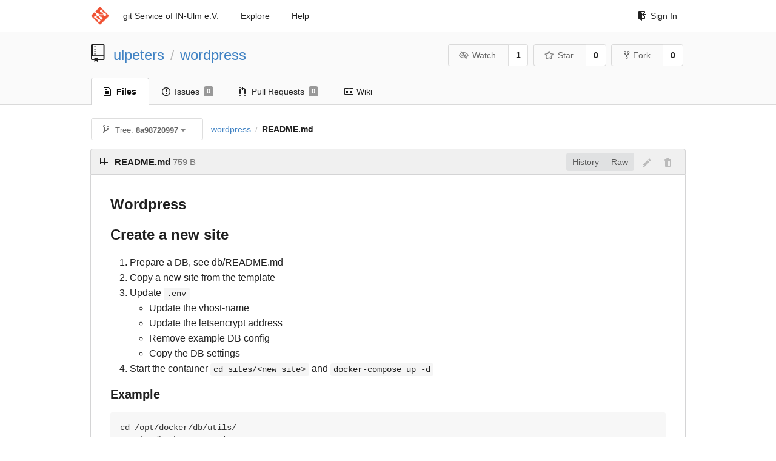

--- FILE ---
content_type: text/html; charset=UTF-8
request_url: https://git.in-ulm.de/ulpeters/wordpress/src/8a98720997f3ab347cf21e6407f61200ecc5af45/README.md
body_size: 3822
content:
<!DOCTYPE html>
<html>
<head data-suburl="">
	<meta http-equiv="Content-Type" content="text/html; charset=UTF-8" />
	<meta http-equiv="X-UA-Compatible" content="IE=edge"/>
	
		<meta name="author" content="ulpeters" />
		<meta name="description" content="wordpress" />
		<meta name="keywords" content="go, git, self-hosted, gogs">
	
	<meta name="referrer" content="no-referrer" />
	<meta name="_csrf" content="18RgQZTuCkogrMVcuD7KaVnI7wU6MTc2OTE2NzI4MzkyMzkwODY3OA==" />
	<meta name="_suburl" content="" />
	
	
	
		<meta property="og:url" content="https://git.in-ulm.de/ulpeters/wordpress" />
		<meta property="og:type" content="object" />
		<meta property="og:title" content="ulpeters/wordpress">
		<meta property="og:description" content="">
		<meta property="og:image" content="https://git.in-ulm.de/avatars/15" />
	

	<link rel="shortcut icon" href="/img/favicon.png" />

	<script src="/js/jquery-1.11.3.min.js"></script>
	<script src="/js/libs/jquery.are-you-sure.js"></script>
	<link rel="stylesheet" href="/assets/font-awesome-4.6.3/css/font-awesome.min.css">
	<link rel="stylesheet" href="/assets/octicons-4.3.0/octicons.min.css">

	
	

	

	
	<link rel="stylesheet" href="/css/semantic-2.3.1.min.css">
	<link rel="stylesheet" href="/css/gogs.css?v=ccddea9a765711f1549140af7b516f0b">
	<noscript>
		<style>
			.dropdown:hover > .menu { display: block; }
			.ui.secondary.menu .dropdown.item > .menu { margin-top: 0; }
		 </style>
	</noscript>

	
	<script src="/js/semantic-2.3.1.min.js"></script>
	<script src="/js/gogs.js?v=ccddea9a765711f1549140af7b516f0b"></script>

	<title>ulpeters/wordpress @ 8a98720997f3ab347cf21e6407f61200ecc5af45 - IN-Ulm e.V. git Service</title>

	<meta name="theme-color" content="#ff5343">

	
</head>
<body>
	<div class="full height">
		<noscript>This website works better with JavaScript</noscript>

		
			<div class="following bar light">
				<div class="ui container">
					<div class="ui grid">
						<div class="column">
							<div class="ui top secondary menu">
								<a class="item brand" href="/">
									<img class="ui mini image" src="/img/favicon.png">
								</a>

								
									<a class="item" href="/">git Service of IN-Ulm e.V.</a>
								

								<a class="item" href="/explore/repos">Explore</a>
								

								

									<a class="item" target="_blank" rel="noopener noreferrer" href="https://gogs.io/docs" rel="noreferrer">Help</a>
									<div class="right menu">
										
										<a class="item" href="/user/login?redirect_to=%2fulpeters%2fwordpress%2fsrc%2f8a98720997f3ab347cf21e6407f61200ecc5af45%2fREADME.md">
											<i class="octicon octicon-sign-in"></i> Sign In
										</a>
									</div>

								
							</div>
						</div>
					</div>
				</div>
			</div>
		

		


<div class="repository file list">
	<div class="header-wrapper">

	<div class="ui container">
		<div class="ui vertically padded grid head">
			<div class="column">
				<div class="ui header">
					<div class="ui huge breadcrumb">
						
							<i class="mega-octicon octicon-repo"></i>
						
						<a href="/ulpeters">ulpeters</a>
						<div class="divider"> / </div>
						<a href="/ulpeters/wordpress">wordpress</a>
						
						
					</div>

					
						<div class="ui right">
							<form class="display inline" action="/ulpeters/wordpress/action/watch?redirect_to=%2fulpeters%2fwordpress%2fsrc%2f8a98720997f3ab347cf21e6407f61200ecc5af45%2fREADME.md" method="POST">
								<input type="hidden" name="_csrf" value="18RgQZTuCkogrMVcuD7KaVnI7wU6MTc2OTE2NzI4MzkyMzkwODY3OA==">
								<div class="ui labeled button" tabindex="0">
									<button class="ui basic button">
										<i class="eye slash outline icon"></i>Watch
									</button>
									<a class="ui basic label" href="/ulpeters/wordpress/watchers">
										1
									</a>
								</div>
							</form>
							<form class="display inline" action="/ulpeters/wordpress/action/star?redirect_to=%2fulpeters%2fwordpress%2fsrc%2f8a98720997f3ab347cf21e6407f61200ecc5af45%2fREADME.md" method="POST">
								<input type="hidden" name="_csrf" value="18RgQZTuCkogrMVcuD7KaVnI7wU6MTc2OTE2NzI4MzkyMzkwODY3OA==">
								<div class="ui labeled button" tabindex="0">
									<button class="ui basic button">
										<i class="star outline icon"></i>Star
									</button>
									<a class="ui basic label" href="/ulpeters/wordpress/stars">
										0
									</a>
								</div>
							</form>
							
								<div class="ui labeled button" tabindex="0">
									<a class="ui basic button " href="/repo/fork/150">
										<i class="octicon octicon-repo-forked"></i>Fork
									</a>
									<a class="ui basic label" href="/ulpeters/wordpress/forks">
										0
									</a>
								</div>
							
						</div>
					
				</div>
			</div>
		</div>
	</div>


	<div class="ui tabs container">
		<div class="ui tabular menu navbar">
			
				<a class="active item" href="/ulpeters/wordpress">
					<i class="octicon octicon-file-text"></i> Files
				</a>
			
			
				<a class=" item" href="/ulpeters/wordpress/issues">
					<i class="octicon octicon-issue-opened"></i> Issues <span class="ui gray small label">0</span>
				</a>
			
			
				<a class=" item" href="/ulpeters/wordpress/pulls">
					<i class="octicon octicon-git-pull-request"></i> Pull Requests <span class="ui gray small label">0</span>
				</a>
			
			
				<a class=" item" href="/ulpeters/wordpress/wiki">
					<i class="octicon octicon-book"></i> Wiki
				</a>
			
			
		</div>
	</div>
	<div class="ui tabs divider"></div>

</div>

	<div class="ui container">
		




		
		<div class="ui secondary menu">
			
			<div class="fitted item choose reference">
	<div class="ui floating filter dropdown" data-no-results="No results found.">
			<div class="ui basic small button">
			<span class="text">
				<i class="octicon octicon-git-branch"></i>
				Tree:
				<strong>8a98720997</strong>
			</span>
			<i class="dropdown icon"></i>
		</div>
		<div class="menu">
			<div class="ui icon search input">
				<i class="filter icon"></i>
				<input name="search" placeholder="Filter branch or tag...">
			</div>
			<div class="header">
				<div class="ui grid">
					<div class="two column row">
						<a class="reference column" href="#" data-target="#branch-list">
							<span class="text black">
								Branches
							</span>
						</a>
						<a class="reference column" href="#" data-target="#tag-list">
							<span class="text ">
								Tags
							</span>
						</a>
					</div>
				</div>
			</div>
			<div id="branch-list" class="scrolling menu" >
				
					<div class="item " data-url="/ulpeters/wordpress/src/master/README.md">master</div>
				
			</div>
			<div id="tag-list" class="scrolling menu" style="display: none">
				
			</div>
		</div>
	</div>
</div>

			<div class="fitted item">
				<div class="ui breadcrumb">
					<a class="section" href="/ulpeters/wordpress/src/8a98720997f3ab347cf21e6407f61200ecc5af45">wordpress</a>
					
					
					
						<div class="divider"> / </div>
						
							<span class="active section">README.md</span>
						
					
				</div>
			</div>
			<div class="right fitted item">
				
					<div id="file-buttons" class="ui tiny blue buttons">
						
						
					</div>
				

				
				
			</div>
		</div>
		
			<div id="file-content" class="tab-size-8">
	<h4 class="ui top attached header" id="repo-readme">
		
			<i class="octicon octicon-book"></i>
			
				<strong>README.md</strong> <span class="text grey normal">759 B</span>
			
		
		
			<div class="ui right file-actions">
				<div class="ui buttons">
					
					<a class="ui button" href="/ulpeters/wordpress/commits/8a98720997f3ab347cf21e6407f61200ecc5af45/README.md">History</a>
					<a class="ui button" href="/ulpeters/wordpress/raw/8a98720997f3ab347cf21e6407f61200ecc5af45/README.md">Raw</a>
				</div>
				
					
						<i class="octicon octicon-pencil btn-octicon poping up disabled" data-content="You must be on a branch to make or propose changes to this file" data-position="bottom center" data-variation="tiny inverted"></i>
					
					
						<i class="octicon octicon-trashcan btn-octicon poping up disabled" data-content="You must be on a branch to make or propose changes to this file" data-position="bottom center" data-variation="tiny inverted"></i>
					
				
			</div>
		
	</h4>
	<div class="ui unstackable attached table segment">
		<div id="" class="file-view markdown has-emoji">
			
				<h3>Wordpress</h3>

<h3>Create a new site</h3>

<ol>
<li>Prepare a DB, see db/README.md</li>
<li>Copy a new site from the template</li>
<li>Update <code>.env</code>

<ul>
<li>Update the vhost-name</li>
<li>Update the letsencrypt address</li>
<li>Remove example DB config</li>
<li>Copy the DB settings</li>
</ul></li>
<li>Start the container <code>cd sites/&lt;new site&gt;</code> and <code>docker-compose up -d</code></li>
</ol>

<h4>Example</h4>

<pre><code>cd /opt/docker/db/utils/
create_db.sh wwwexamplecom
cd /opt/docker/wordpress
mkdir -p sites
cp -R TEMPLATES/ sites/www.example.com
cd sites/www.example.com
sed -e &#39;s/&lt;fqdn&gt;/www.example.com/&#39; \
    -e &#39;s/&lt;site\.tld&gt;/example\.com/&#39; \
    -e &#39;/^DB.*/d&#39; \
    .env
echo &#34;&#34; &gt;&gt; .env #newline
cat /opt/docker/db/utils/wwwexamplecom__db.conf &gt;&gt; sites/&lt;new site&gt;/.env
</code></pre>

<h4>Files to backup</h4>

<ul>
<li>/opt/docker/wordpress</li>
<li>/opt/db_sqldump</li>
</ul>

			
		</div>
	</div>
</div>

<script>
function submitDeleteForm() {
    var message = prompt("delete_confirm_message\n\ndelete_commit_summary", "Delete ''");
    if (message != null) {
        $("#delete-message").val(message);
        $("#delete-file-form").submit()
    }
}
</script>

		
	</div>
</div>

	</div>
	<footer>
		<div class="ui container">
			<div class="ui left">
				© 2026 Gogs Version: 0.11.91.0811 Page: <strong>40ms</strong> Template: <strong>1ms</strong>
			</div>
			<div class="ui right links">

<a target="_blank" href="https://www.in-ulm.de/dienste/git-service/">about IN-Ulm git</a>

				
				<div class="ui language bottom floating slide up dropdown link item">
					<i class="world icon"></i>
					<div class="text">English</div>
					<div class="menu">
						
							<a class="item active selected" href="#">English</a>
						
							<a class="item " href="/ulpeters/wordpress/src/8a98720997f3ab347cf21e6407f61200ecc5af45/README.md?lang=de-DE">Deutsch</a>
						
							<a class="item " href="/ulpeters/wordpress/src/8a98720997f3ab347cf21e6407f61200ecc5af45/README.md?lang=ja-JP">日本語</a>
						
					</div>
				</div>
				<a href="/assets/librejs/librejs.html" style="display:none" data-jslicense="1">Javascript Licenses</a>
				<a target="_blank" rel="noopener noreferrer" href="https://gogs.io">Website</a>
				<span class="version">Go1.12.7</span>
			</div>
		</div>
	</footer>
</body>



	<link rel="stylesheet" href="/plugins/highlight-9.6.0/github.css">
	<script src="/plugins/highlight-9.6.0/highlight.pack.js"></script>





<script src="/js/libs/emojify-1.1.0.min.js"></script>
<script src="/js/libs/clipboard-1.5.9.min.js"></script>


</html>

